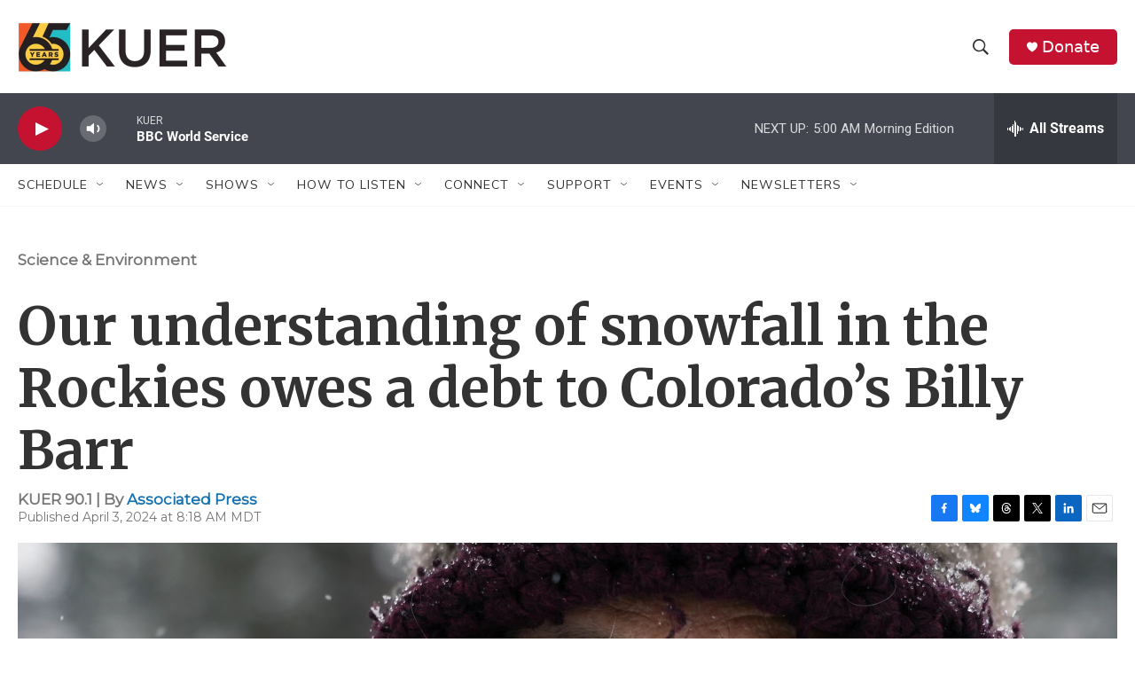

--- FILE ---
content_type: text/html; charset=utf-8
request_url: https://www.google.com/recaptcha/api2/aframe
body_size: 266
content:
<!DOCTYPE HTML><html><head><meta http-equiv="content-type" content="text/html; charset=UTF-8"></head><body><script nonce="IC9c90cgpVBd2VjAZYI20g">/** Anti-fraud and anti-abuse applications only. See google.com/recaptcha */ try{var clients={'sodar':'https://pagead2.googlesyndication.com/pagead/sodar?'};window.addEventListener("message",function(a){try{if(a.source===window.parent){var b=JSON.parse(a.data);var c=clients[b['id']];if(c){var d=document.createElement('img');d.src=c+b['params']+'&rc='+(localStorage.getItem("rc::a")?sessionStorage.getItem("rc::b"):"");window.document.body.appendChild(d);sessionStorage.setItem("rc::e",parseInt(sessionStorage.getItem("rc::e")||0)+1);localStorage.setItem("rc::h",'1768982287380');}}}catch(b){}});window.parent.postMessage("_grecaptcha_ready", "*");}catch(b){}</script></body></html>